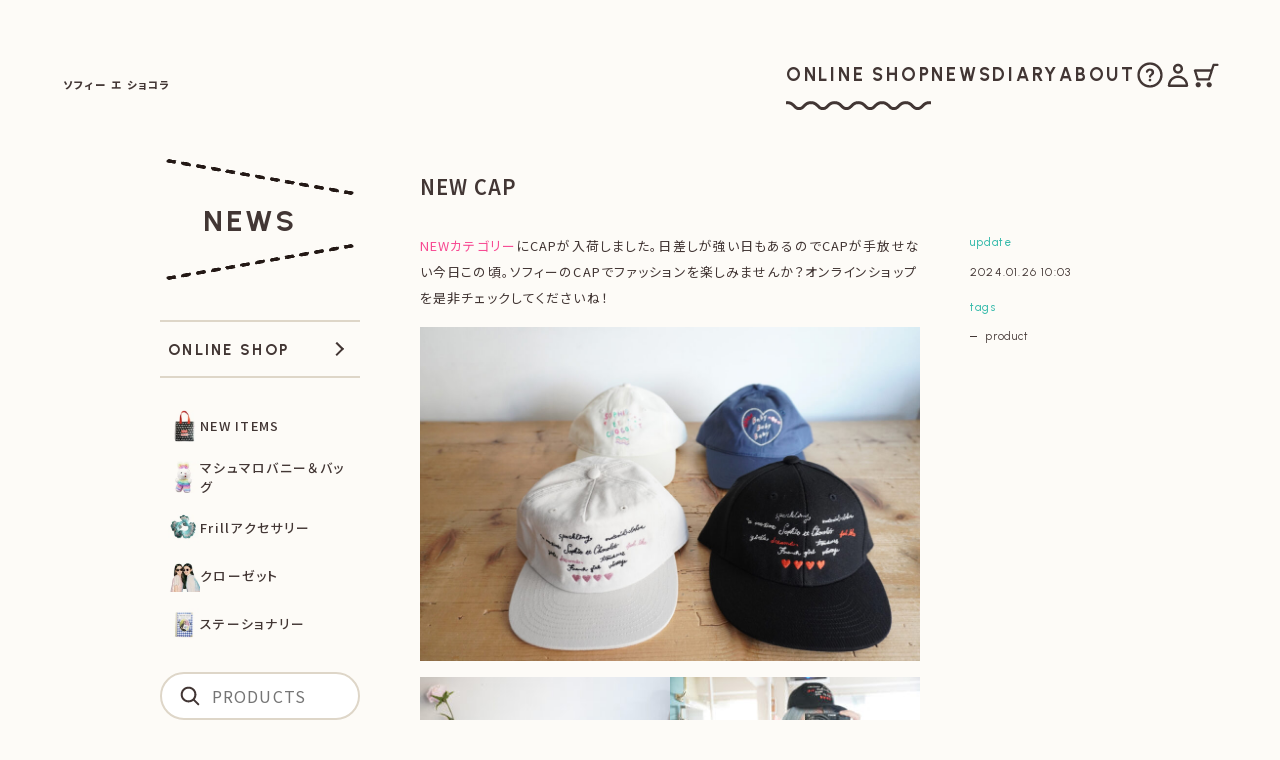

--- FILE ---
content_type: text/html; charset=UTF-8
request_url: https://sophieetchocolat.jp/41783
body_size: 7163
content:
<!DOCTYPE html>
<html lang="ja">
<head>
<meta charset="UTF-8">

<title>NEW CAP - Sophie et Chocolat ソフィー エ ショコラ</title>

<meta name="author" content="sophie et chocolat ソフィー エ ショコラ">
<meta name="keywords" content="ヴィンテージ,雑貨,Paris,パリ,ソフィー,ショコラ,カーリーコレクション,ドット,可愛い,girl">
<meta name="description" content="NEW CAP - ソフィー エ ショコラ Sophie et Chocolatでは、フレンチガールズヴィンテージをテーマに、水玉模様、キラキラ素材の洋服、vintage雑貨、PARISの蚤の市で見つけた宝物のような商品を紹介しています。">
<meta name="viewport" content="width=device-width, initial-scale=1">

<link rel="preconnect" href="https://fonts.googleapis.com">
<link rel="preconnect" href="https://fonts.gstatic.com" crossorigin>
<link href="https://fonts.googleapis.com/css2?family=Noto+Sans+JP:wght@100..900&family=Urbanist:wght@100..900&display=swap" rel="stylesheet">

<link href="https://sophieetchocolat.jp/wp-content/themes/sc/css/colorbox-1.6.4.css" rel="stylesheet">
<link href="https://sophieetchocolat.jp/wp-content/themes/sc/css/swiper-bundle-11.1.10.css" rel="stylesheet">
<link href="https://sophieetchocolat.jp/wp-content/themes/sc/css/style-3.0.1.css" rel="stylesheet">

<link rel="alternate" type="application/atom+xml" title="Sophie et Chocolat ソフィー エ ショコラ Atom Feed" href="https://feeds.feedburner.com/sophieetchocolat">
<link rel="alternate" type="application/rss+xml" title="Sophie et Chocolat ソフィー エ ショコラ RSS Feed" href="https://feeds.feedburner.com/sophieetchocolat">

<link rel="apple-touch-icon" sizes="180x180" href="/apple-touch-icon.png">

<meta name='robots' content='max-image-preview:large' />
<link rel='stylesheet' id='wp-block-library-css' href='https://sophieetchocolat.jp/wp-includes/css/dist/block-library/style.min.css?ver=6.6.4' type='text/css' media='all' />
<style id='classic-theme-styles-inline-css' type='text/css'>
/*! This file is auto-generated */
.wp-block-button__link{color:#fff;background-color:#32373c;border-radius:9999px;box-shadow:none;text-decoration:none;padding:calc(.667em + 2px) calc(1.333em + 2px);font-size:1.125em}.wp-block-file__button{background:#32373c;color:#fff;text-decoration:none}
</style>
<style id='global-styles-inline-css' type='text/css'>
:root{--wp--preset--aspect-ratio--square: 1;--wp--preset--aspect-ratio--4-3: 4/3;--wp--preset--aspect-ratio--3-4: 3/4;--wp--preset--aspect-ratio--3-2: 3/2;--wp--preset--aspect-ratio--2-3: 2/3;--wp--preset--aspect-ratio--16-9: 16/9;--wp--preset--aspect-ratio--9-16: 9/16;--wp--preset--color--black: #000000;--wp--preset--color--cyan-bluish-gray: #abb8c3;--wp--preset--color--white: #ffffff;--wp--preset--color--pale-pink: #f78da7;--wp--preset--color--vivid-red: #cf2e2e;--wp--preset--color--luminous-vivid-orange: #ff6900;--wp--preset--color--luminous-vivid-amber: #fcb900;--wp--preset--color--light-green-cyan: #7bdcb5;--wp--preset--color--vivid-green-cyan: #00d084;--wp--preset--color--pale-cyan-blue: #8ed1fc;--wp--preset--color--vivid-cyan-blue: #0693e3;--wp--preset--color--vivid-purple: #9b51e0;--wp--preset--gradient--vivid-cyan-blue-to-vivid-purple: linear-gradient(135deg,rgba(6,147,227,1) 0%,rgb(155,81,224) 100%);--wp--preset--gradient--light-green-cyan-to-vivid-green-cyan: linear-gradient(135deg,rgb(122,220,180) 0%,rgb(0,208,130) 100%);--wp--preset--gradient--luminous-vivid-amber-to-luminous-vivid-orange: linear-gradient(135deg,rgba(252,185,0,1) 0%,rgba(255,105,0,1) 100%);--wp--preset--gradient--luminous-vivid-orange-to-vivid-red: linear-gradient(135deg,rgba(255,105,0,1) 0%,rgb(207,46,46) 100%);--wp--preset--gradient--very-light-gray-to-cyan-bluish-gray: linear-gradient(135deg,rgb(238,238,238) 0%,rgb(169,184,195) 100%);--wp--preset--gradient--cool-to-warm-spectrum: linear-gradient(135deg,rgb(74,234,220) 0%,rgb(151,120,209) 20%,rgb(207,42,186) 40%,rgb(238,44,130) 60%,rgb(251,105,98) 80%,rgb(254,248,76) 100%);--wp--preset--gradient--blush-light-purple: linear-gradient(135deg,rgb(255,206,236) 0%,rgb(152,150,240) 100%);--wp--preset--gradient--blush-bordeaux: linear-gradient(135deg,rgb(254,205,165) 0%,rgb(254,45,45) 50%,rgb(107,0,62) 100%);--wp--preset--gradient--luminous-dusk: linear-gradient(135deg,rgb(255,203,112) 0%,rgb(199,81,192) 50%,rgb(65,88,208) 100%);--wp--preset--gradient--pale-ocean: linear-gradient(135deg,rgb(255,245,203) 0%,rgb(182,227,212) 50%,rgb(51,167,181) 100%);--wp--preset--gradient--electric-grass: linear-gradient(135deg,rgb(202,248,128) 0%,rgb(113,206,126) 100%);--wp--preset--gradient--midnight: linear-gradient(135deg,rgb(2,3,129) 0%,rgb(40,116,252) 100%);--wp--preset--font-size--small: 13px;--wp--preset--font-size--medium: 20px;--wp--preset--font-size--large: 36px;--wp--preset--font-size--x-large: 42px;--wp--preset--spacing--20: 0.44rem;--wp--preset--spacing--30: 0.67rem;--wp--preset--spacing--40: 1rem;--wp--preset--spacing--50: 1.5rem;--wp--preset--spacing--60: 2.25rem;--wp--preset--spacing--70: 3.38rem;--wp--preset--spacing--80: 5.06rem;--wp--preset--shadow--natural: 6px 6px 9px rgba(0, 0, 0, 0.2);--wp--preset--shadow--deep: 12px 12px 50px rgba(0, 0, 0, 0.4);--wp--preset--shadow--sharp: 6px 6px 0px rgba(0, 0, 0, 0.2);--wp--preset--shadow--outlined: 6px 6px 0px -3px rgba(255, 255, 255, 1), 6px 6px rgba(0, 0, 0, 1);--wp--preset--shadow--crisp: 6px 6px 0px rgba(0, 0, 0, 1);}:where(.is-layout-flex){gap: 0.5em;}:where(.is-layout-grid){gap: 0.5em;}body .is-layout-flex{display: flex;}.is-layout-flex{flex-wrap: wrap;align-items: center;}.is-layout-flex > :is(*, div){margin: 0;}body .is-layout-grid{display: grid;}.is-layout-grid > :is(*, div){margin: 0;}:where(.wp-block-columns.is-layout-flex){gap: 2em;}:where(.wp-block-columns.is-layout-grid){gap: 2em;}:where(.wp-block-post-template.is-layout-flex){gap: 1.25em;}:where(.wp-block-post-template.is-layout-grid){gap: 1.25em;}.has-black-color{color: var(--wp--preset--color--black) !important;}.has-cyan-bluish-gray-color{color: var(--wp--preset--color--cyan-bluish-gray) !important;}.has-white-color{color: var(--wp--preset--color--white) !important;}.has-pale-pink-color{color: var(--wp--preset--color--pale-pink) !important;}.has-vivid-red-color{color: var(--wp--preset--color--vivid-red) !important;}.has-luminous-vivid-orange-color{color: var(--wp--preset--color--luminous-vivid-orange) !important;}.has-luminous-vivid-amber-color{color: var(--wp--preset--color--luminous-vivid-amber) !important;}.has-light-green-cyan-color{color: var(--wp--preset--color--light-green-cyan) !important;}.has-vivid-green-cyan-color{color: var(--wp--preset--color--vivid-green-cyan) !important;}.has-pale-cyan-blue-color{color: var(--wp--preset--color--pale-cyan-blue) !important;}.has-vivid-cyan-blue-color{color: var(--wp--preset--color--vivid-cyan-blue) !important;}.has-vivid-purple-color{color: var(--wp--preset--color--vivid-purple) !important;}.has-black-background-color{background-color: var(--wp--preset--color--black) !important;}.has-cyan-bluish-gray-background-color{background-color: var(--wp--preset--color--cyan-bluish-gray) !important;}.has-white-background-color{background-color: var(--wp--preset--color--white) !important;}.has-pale-pink-background-color{background-color: var(--wp--preset--color--pale-pink) !important;}.has-vivid-red-background-color{background-color: var(--wp--preset--color--vivid-red) !important;}.has-luminous-vivid-orange-background-color{background-color: var(--wp--preset--color--luminous-vivid-orange) !important;}.has-luminous-vivid-amber-background-color{background-color: var(--wp--preset--color--luminous-vivid-amber) !important;}.has-light-green-cyan-background-color{background-color: var(--wp--preset--color--light-green-cyan) !important;}.has-vivid-green-cyan-background-color{background-color: var(--wp--preset--color--vivid-green-cyan) !important;}.has-pale-cyan-blue-background-color{background-color: var(--wp--preset--color--pale-cyan-blue) !important;}.has-vivid-cyan-blue-background-color{background-color: var(--wp--preset--color--vivid-cyan-blue) !important;}.has-vivid-purple-background-color{background-color: var(--wp--preset--color--vivid-purple) !important;}.has-black-border-color{border-color: var(--wp--preset--color--black) !important;}.has-cyan-bluish-gray-border-color{border-color: var(--wp--preset--color--cyan-bluish-gray) !important;}.has-white-border-color{border-color: var(--wp--preset--color--white) !important;}.has-pale-pink-border-color{border-color: var(--wp--preset--color--pale-pink) !important;}.has-vivid-red-border-color{border-color: var(--wp--preset--color--vivid-red) !important;}.has-luminous-vivid-orange-border-color{border-color: var(--wp--preset--color--luminous-vivid-orange) !important;}.has-luminous-vivid-amber-border-color{border-color: var(--wp--preset--color--luminous-vivid-amber) !important;}.has-light-green-cyan-border-color{border-color: var(--wp--preset--color--light-green-cyan) !important;}.has-vivid-green-cyan-border-color{border-color: var(--wp--preset--color--vivid-green-cyan) !important;}.has-pale-cyan-blue-border-color{border-color: var(--wp--preset--color--pale-cyan-blue) !important;}.has-vivid-cyan-blue-border-color{border-color: var(--wp--preset--color--vivid-cyan-blue) !important;}.has-vivid-purple-border-color{border-color: var(--wp--preset--color--vivid-purple) !important;}.has-vivid-cyan-blue-to-vivid-purple-gradient-background{background: var(--wp--preset--gradient--vivid-cyan-blue-to-vivid-purple) !important;}.has-light-green-cyan-to-vivid-green-cyan-gradient-background{background: var(--wp--preset--gradient--light-green-cyan-to-vivid-green-cyan) !important;}.has-luminous-vivid-amber-to-luminous-vivid-orange-gradient-background{background: var(--wp--preset--gradient--luminous-vivid-amber-to-luminous-vivid-orange) !important;}.has-luminous-vivid-orange-to-vivid-red-gradient-background{background: var(--wp--preset--gradient--luminous-vivid-orange-to-vivid-red) !important;}.has-very-light-gray-to-cyan-bluish-gray-gradient-background{background: var(--wp--preset--gradient--very-light-gray-to-cyan-bluish-gray) !important;}.has-cool-to-warm-spectrum-gradient-background{background: var(--wp--preset--gradient--cool-to-warm-spectrum) !important;}.has-blush-light-purple-gradient-background{background: var(--wp--preset--gradient--blush-light-purple) !important;}.has-blush-bordeaux-gradient-background{background: var(--wp--preset--gradient--blush-bordeaux) !important;}.has-luminous-dusk-gradient-background{background: var(--wp--preset--gradient--luminous-dusk) !important;}.has-pale-ocean-gradient-background{background: var(--wp--preset--gradient--pale-ocean) !important;}.has-electric-grass-gradient-background{background: var(--wp--preset--gradient--electric-grass) !important;}.has-midnight-gradient-background{background: var(--wp--preset--gradient--midnight) !important;}.has-small-font-size{font-size: var(--wp--preset--font-size--small) !important;}.has-medium-font-size{font-size: var(--wp--preset--font-size--medium) !important;}.has-large-font-size{font-size: var(--wp--preset--font-size--large) !important;}.has-x-large-font-size{font-size: var(--wp--preset--font-size--x-large) !important;}
:where(.wp-block-post-template.is-layout-flex){gap: 1.25em;}:where(.wp-block-post-template.is-layout-grid){gap: 1.25em;}
:where(.wp-block-columns.is-layout-flex){gap: 2em;}:where(.wp-block-columns.is-layout-grid){gap: 2em;}
:root :where(.wp-block-pullquote){font-size: 1.5em;line-height: 1.6;}
</style>
<link rel="https://api.w.org/" href="https://sophieetchocolat.jp/wp-json/" /><link rel="alternate" title="JSON" type="application/json" href="https://sophieetchocolat.jp/wp-json/wp/v2/posts/41783" /><link rel="canonical" href="https://sophieetchocolat.jp/41783" />
<link rel='shortlink' href='https://sophieetchocolat.jp/?p=41783' />
<link rel="alternate" title="oEmbed (JSON)" type="application/json+oembed" href="https://sophieetchocolat.jp/wp-json/oembed/1.0/embed?url=https%3A%2F%2Fsophieetchocolat.jp%2F41783" />
<link rel="alternate" title="oEmbed (XML)" type="text/xml+oembed" href="https://sophieetchocolat.jp/wp-json/oembed/1.0/embed?url=https%3A%2F%2Fsophieetchocolat.jp%2F41783&#038;format=xml" />
</head>

<body id="news">

<header id="global-header" class="global-header">
	<div class="global-header__container">

		<div class="global-header__branding">
						<div>
				<a href="https://sophieetchocolat.jp/">
					<span class="branding-logo">
						<span class="visually-hidden">SOPHIE ET CHOCOLAT</span>
						<span class="img-logo"></span>
						<span class="img-logo-row"></span>
					</span>
					<span class="branding-text">
						<span class="branding-name-ja">ソフィー エ ショコラ</span>
						<span class="visually-hidden">|</span>
						<span class="branding-catchcopy">
							<span class="line">VINTAGE</span>
							<span class="line">DE FILLE</span>
							<span class="line">FRANÇAISE</span>
						</span>
					</span>
					<span class="visually-hidden">|</span>
					<span class="branding-home">HOME</span>
				</a>
			</div>
		</div>

		<nav class="global-nav-pc">
			<div class="global-nav-pc__container">

				<ul class="global-nav-pc__menu">
					<li class="onlineshop">
						<a href="https://shop.sophieetchocolat.jp/">
							<span class="menu-label">ONLINE SHOP</span>
							<span class="onlineshop-wave"></span>
            	<span class="visually-hidden">オンラインショップ</span>
						</a>
					</li>
					<li class="news">
						<a href="https://sophieetchocolat.jp/news">
							<span class="menu-label">NEWS</span>
            	<span class="visually-hidden">お知らせ</span>
						</a>
					</li>
					<li class="diary">
						<a href="https://sophieetchocolat.jp/diary">
							<span class="menu-label">DIARY</span>
	            <span class="visually-hidden">日記</span>
						</a>
					</li>
					<li class="about">
						<a href="https://sophieetchocolat.jp/about">
							<span class="menu-label">ABOUT</span>
            	<span class="visually-hidden">私たちについて</span>
						</a>
					</li>
				</ul>

				<ul class="global-nav-pc__icon">
					<li class="howtoorder">
						<a href="https://shop.sophieetchocolat.jp/?mode=sk">
							<span class="menu-pict img-icon-howto"></span>
							<span class="menu-label visually-hidden">ご購入方法</span>
						</a>
					</li>
					<li class="myaccount">
						<a href="https://shop.sophieetchocolat.jp/?mode=myaccount">
							<span class="menu-pict img-icon-acc"></span>
							<span class="menu-label visually-hidden">マイアカウント</span>
						</a>
					</li>
					<li class="viewcart">
						<a href="https://sophiechocolat.shop-pro.jp/cart/?shop_id=PA01118437&shop_domain=shop.sophieetchocolat.jp">
							<span class="menu-pict img-icon-cart"></span>
							<span class="menu-label visually-hidden">カートを見る</span>
						</a>
					</li>
				</ul>

			</div>
		</nav>

		<button id="menu-toggle" class="menu-toggle" aria-expanded="false" aria-controls="global-nav">
			<span class="menu-hamburger" aria-hidden="true"></span>
			<span class="menu-toggle__desc">MENU</span>
		</button>

		<div class="menu-icon">
			<a href="https://sophiechocolat.shop-pro.jp/cart/?shop_id=PA01118437&shop_domain=shop.sophieetchocolat.jp">
				<span class="menu-icon__pict img-icon-cart"></span>
      	<span class="menu-label visually-hidden">カートを見る</span>
			</a>
		</div>

	</div>

	<nav id="global-nav" class="global-nav">
		<div class="global-nav__container">

			<div class="global-nav__header">

				<div class="global-header__branding">
					<a href="https://sophieetchocolat.jp/">
						<span class="branding-logo">
							<span class="img-logo"></span>
						</span>
						<span class="branding-home"><span class="branding-home-arr"></span> HOME</span>
					</a>
				</div>

				<div class="menu-icon">
					<a href="https://sophiechocolat.shop-pro.jp/cart/?shop_id=PA01118437&shop_domain=shop.sophieetchocolat.jp">
						<span class="menu-icon__pict img-icon-cart"></span>
					</a>
				</div>

			</div>

			<div id="global-nav-main">

				<div class="global-nav__shop">
					<a href="https://shop.sophieetchocolat.jp/">
						<span class="global-nav__shop-ttl">ONLINE SHOP</span>
					</a>
				</div>

				<div id="global-nav-cat-menu" class="global-nav__cat-menu">
					<ul class="category">
<li><a href="https://shop.sophieetchocolat.jp/?mode=cate&amp;cbid=2977866&amp;csid=0"><span class="thumb"><img src="https://img07.shop-pro.jp/PA01118/437/category/2977866_0.jpg?cmsp_timestamp=20260115141343" alt="" width="32" height="32"></span><span class="title">NEW ITEMS</span></a></li><li><a href="https://shop.sophieetchocolat.jp/?mode=cate&amp;cbid=2973968&amp;csid=0"><span class="thumb"><img src="https://img07.shop-pro.jp/PA01118/437/category/2973968_0.jpg?cmsp_timestamp=20260115092931" alt="" width="32" height="32"></span><span class="title">マシュマロバニー＆バッグ</span></a></li><li><a href="https://shop.sophieetchocolat.jp/?mode=cate&amp;cbid=2976758&amp;csid=0"><span class="thumb"><img src="https://img07.shop-pro.jp/PA01118/437/category/2976758_0.jpg?cmsp_timestamp=20260116205357" alt="" width="32" height="32"></span><span class="title">Frillアクセサリー</span></a></li><li><a href="https://shop.sophieetchocolat.jp/?mode=cate&amp;cbid=2948048&amp;csid=0"><span class="thumb"><img src="https://img07.shop-pro.jp/PA01118/437/category/2948048_0.jpg?cmsp_timestamp=20251226144255" alt="" width="32" height="32"></span><span class="title">クローゼット</span></a></li><li><a href="https://shop.sophieetchocolat.jp/?mode=cate&amp;cbid=2714766&amp;csid=0"><span class="thumb"><img src="https://img07.shop-pro.jp/PA01118/437/category/2714766_0.jpg?cmsp_timestamp=20251217160639" alt="" width="32" height="32"></span><span class="title">ステーショナリー</span></a></li></ul>
				</div>

				<div class="global-nav__form">
					<form method="get" action="https://shop.sophieetchocolat.jp/" class="search" accept-charset="EUC-JP">
						<div class="search-wrapper">
							<input type="text" placeholder="PRODUCTS" value="" name="keyword">
						</div>
						<input type="hidden" name="cid" value="">
						<input type="hidden" name="mode" value="srh">
					</form>
				</div>

				<ul class="global-nav__icon">
					<li class="howtoorder">
						<a href="https://shop.sophieetchocolat.jp/?mode=sk">
							<span class="menu-pict img-icon-howto"></span>
							<span class="menu-label">ご購入方法</span>
						</a>
					</li>
					<li class="myaccount">
						<a href="https://shop.sophieetchocolat.jp/?mode=myaccount">
							<span class="menu-pict img-icon-acc"></span>
							<span class="menu-label">マイアカウント</span>
						</a>
					</li>
					<li class="viewcart">
						<a href="https://sophiechocolat.shop-pro.jp/cart/?shop_id=PA01118437&shop_domain=shop.sophieetchocolat.jp">
							<span class="menu-pict img-icon-cart"></span>
							<span class="menu-label">カートを見る</span>
						</a>
					</li>
				</ul>

				<ul class="global-nav__menu">
					<li class="news">
						<a href="https://sophieetchocolat.jp/qa">
							<span class="menu-label">よくあるご質問</span>
						</a>
					</li>
					<li class="diary">
						<a href="https://sophiechocolat.shop-pro.jp/customer/newsletter/subscriptions/new">
							<span class="menu-label">メルマガ登録・解除</span>
						</a>
					</li>
					<li class="about">
						<a href="https://shop.sophieetchocolat.jp/?mode=privacy">
							<span class="menu-label">プライバシーポリシー</span>
						</a>
					</li>
				</ul>

				<hr class="global-nav__separate">

				<ul class="global-nav__menu global-nav__menu--content">
					<li class="news">
						<a href="https://sophieetchocolat.jp/news">
							<span class="menu-label">お知らせ</span>
						</a>
					</li>
					<li class="diary">
						<a href="https://sophieetchocolat.jp/diary">
							<span class="menu-label">日記</span>
						</a>
					</li>
					<li class="about">
						<a href="https://sophieetchocolat.jp/about">
							<span class="menu-label">私たちについて</span>
						</a>
					</li>
				</ul>

				<div class="global-nav__social">
					<a href="https://www.instagram.com/sophie_et_chocolat/" target="_blank" rel="noopener">
						<span class="global-nav__social-icon">
							<span class="menu-pict img-logo-ig"></span>
						</span>
						<span class="menu-label">INSTAGRAM</span>
					</a>
				</div>

			</div>

		</div>
	</nav>
</header>

<main class="outline">
    <div id="content" class="clear">

  <div class="page-heading is-post">
    <a href="https://sophieetchocolat.jp/news" class="page-heading__container">
      <span class="page-heading__text">NEWS</span>
    </a>
  </div>

<div id="main">

      
    <div class="article post">
      
      <h1>NEW CAP</h1>

      <div class="text">
        
<p><a href="https://shop.sophieetchocolat.jp/" data-type="URL" data-id="https://shop.sophieetchocolat.jp/">NEWカテゴリー</a>にCAPが入荷しました。日差しが強い日もあるのでCAPが手放せない今日この頃。ソフィーのCAPでファッションを楽しみませんか？オンラインショップを是非チェックしてくださいね！</p>



<figure class="wp-block-image size-large"><a href="https://sophieetchocolat.jp/wp-content/uploads/2024/01/DSC09029.jpeg"><img fetchpriority="high" decoding="async" width="1024" height="683" src="https://sophieetchocolat.jp/wp-content/uploads/2024/01/DSC09029-1024x683.jpeg" alt="" class="wp-image-41784" srcset="https://sophieetchocolat.jp/wp-content/uploads/2024/01/DSC09029-1024x683.jpeg 1024w, https://sophieetchocolat.jp/wp-content/uploads/2024/01/DSC09029-300x200.jpeg 300w, https://sophieetchocolat.jp/wp-content/uploads/2024/01/DSC09029-768x512.jpeg 768w, https://sophieetchocolat.jp/wp-content/uploads/2024/01/DSC09029.jpeg 1280w" sizes="(max-width: 1024px) 100vw, 1024px" /></a></figure>



<figure class="wp-block-gallery has-nested-images columns-default is-cropped wp-block-gallery-1 is-layout-flex wp-block-gallery-is-layout-flex">
<figure class="wp-block-image size-medium"><a href="https://sophieetchocolat.jp/wp-content/uploads/2024/01/DSC09102.jpeg"><img decoding="async" width="300" height="200" data-id="41785" src="https://sophieetchocolat.jp/wp-content/uploads/2024/01/DSC09102-300x200.jpeg" alt="" class="wp-image-41785" srcset="https://sophieetchocolat.jp/wp-content/uploads/2024/01/DSC09102-300x200.jpeg 300w, https://sophieetchocolat.jp/wp-content/uploads/2024/01/DSC09102-1024x683.jpeg 1024w, https://sophieetchocolat.jp/wp-content/uploads/2024/01/DSC09102-768x512.jpeg 768w, https://sophieetchocolat.jp/wp-content/uploads/2024/01/DSC09102.jpeg 1280w" sizes="(max-width: 300px) 100vw, 300px" /></a></figure>



<figure class="wp-block-image size-medium"><a href="https://sophieetchocolat.jp/wp-content/uploads/2024/01/DSC09104.jpeg"><img decoding="async" width="300" height="200" data-id="41786" src="https://sophieetchocolat.jp/wp-content/uploads/2024/01/DSC09104-300x200.jpeg" alt="" class="wp-image-41786" srcset="https://sophieetchocolat.jp/wp-content/uploads/2024/01/DSC09104-300x200.jpeg 300w, https://sophieetchocolat.jp/wp-content/uploads/2024/01/DSC09104-1024x683.jpeg 1024w, https://sophieetchocolat.jp/wp-content/uploads/2024/01/DSC09104-768x512.jpeg 768w, https://sophieetchocolat.jp/wp-content/uploads/2024/01/DSC09104.jpeg 1280w" sizes="(max-width: 300px) 100vw, 300px" /></a></figure>
</figure>
      </div>

      <div class="meta">
        <h3>update</h3>
        <p class="en">2024.01.26 10:03</p>
        
        <h3>tags</h3><ul class="en"><li><a href="https://sophieetchocolat.jp/tag/product" rel="tag">product</a></li></ul>      </div>

    </div>
    
    
      
    <div class="nav nav-page">
      <p class="next">
        <a href="https://sophieetchocolat.jp/41773" rel="prev"><img src="https://sophieetchocolat.jp/wp-content/themes/sc/images/b_next.gif" alt="Next" width="56" height="14" /></a>      </p>
      <p class="prev">
        <a href="https://sophieetchocolat.jp/41803" rel="next"><img src="https://sophieetchocolat.jp/wp-content/themes/sc/images/b_prev.gif" alt="Prev" width="56" height="14" /></a>      </p>
    </div>

    <dl class="article-footer">
	<dt>TAGS</dt>
	<dd>
		<ul class='wp-tag-cloud' role='list'>
	<li><a href="https://sophieetchocolat.jp/tag/product" class="tag-cloud-link tag-link-93 tag-link-position-1" style="font-size: 100%;">product</a></li>
	<li><a href="https://sophieetchocolat.jp/tag/fun" class="tag-cloud-link tag-link-51 tag-link-position-2" style="font-size: 100%;">fun</a></li>
	<li><a href="https://sophieetchocolat.jp/tag/music" class="tag-cloud-link tag-link-80 tag-link-position-3" style="font-size: 100%;">music</a></li>
	<li><a href="https://sophieetchocolat.jp/tag/shop" class="tag-cloud-link tag-link-100 tag-link-position-4" style="font-size: 100%;">shop</a></li>
	<li><a href="https://sophieetchocolat.jp/tag/atelier" class="tag-cloud-link tag-link-9 tag-link-position-5" style="font-size: 100%;">atelier</a></li>
	<li><a href="https://sophieetchocolat.jp/tag/vintage" class="tag-cloud-link tag-link-129 tag-link-position-6" style="font-size: 100%;">vintage</a></li>
	<li><a href="https://sophieetchocolat.jp/tag/sweets" class="tag-cloud-link tag-link-112 tag-link-position-7" style="font-size: 100%;">sweets</a></li>
	<li><a href="https://sophieetchocolat.jp/tag/art" class="tag-cloud-link tag-link-8 tag-link-position-8" style="font-size: 100%;">art</a></li>
	<li><a href="https://sophieetchocolat.jp/tag/popupshop" class="tag-cloud-link tag-link-90 tag-link-position-9" style="font-size: 100%;">POPUPSHOP</a></li>
	<li><a href="https://sophieetchocolat.jp/tag/movie" class="tag-cloud-link tag-link-78 tag-link-position-10" style="font-size: 100%;">movie</a></li>
	<li><a href="https://sophieetchocolat.jp/tag/information" class="tag-cloud-link tag-link-63 tag-link-position-11" style="font-size: 100%;">Information</a></li>
	<li><a href="https://sophieetchocolat.jp/tag/isetangirl" class="tag-cloud-link tag-link-66 tag-link-position-12" style="font-size: 100%;">isetangirl</a></li>
	<li><a href="https://sophieetchocolat.jp/tag/fashion" class="tag-cloud-link tag-link-45 tag-link-position-13" style="font-size: 100%;">fashion</a></li>
	<li><a href="https://sophieetchocolat.jp/tag/flower" class="tag-cloud-link tag-link-47 tag-link-position-14" style="font-size: 100%;">flower</a></li>
	<li><a href="https://sophieetchocolat.jp/tag/xmas" class="tag-cloud-link tag-link-135 tag-link-position-15" style="font-size: 100%;">xmas</a></li>
	<li><a href="https://sophieetchocolat.jp/tag/favorite" class="tag-cloud-link tag-link-46 tag-link-position-16" style="font-size: 100%;">favorite</a></li>
	<li><a href="https://sophieetchocolat.jp/tag/food" class="tag-cloud-link tag-link-48 tag-link-position-17" style="font-size: 100%;">food</a></li>
	<li><a href="https://sophieetchocolat.jp/tag/bunny" class="tag-cloud-link tag-link-18 tag-link-position-18" style="font-size: 100%;">bunny</a></li>
	<li><a href="https://sophieetchocolat.jp/tag/isetan" class="tag-cloud-link tag-link-65 tag-link-position-19" style="font-size: 100%;">isetan</a></li>
	<li><a href="https://sophieetchocolat.jp/tag/thecorner" class="tag-cloud-link tag-link-119 tag-link-position-20" style="font-size: 100%;">thecorner</a></li>
</ul>
	</dd>
	<dt>SEARCH</dt>
	<dd>
		<form method="get" action="https://sophieetchocolat.jp/">
			<div class="search-wrapper"><input type="text" placeholder="NEWS、DIARYから検索" name="s" value=""></div>
		</form>
	</dd>
</dl>

  

</div>

<div class="nav" id="sidebar">

	<nav id="global-side-nav" class="global-side-nav"></nav>

</div>
  </div>
</main><!-- /.outline -->


<footer class="global-footer">

  <div class="global-footer__container">

    <div class="global-footer__menu">

      <div class="global-footer__logo">
        <a href="https://sophieetchocolat.jp/">
          <span class="visually-hidden">SOPHIE ET CHOCOLAT</span>
          <span class="img-logo"></span>
        </a>
      </div>

      <nav class="global-footer__nav">
        <div class="global-footer__unit">

          <ul class="global-footer__list">
            <li class="shopping">
              <a href="https://shop.sophieetchocolat.jp/">ONLINE SHOP</a>
            </li>
            <li class="howtoorder">
              <a href="https://shop.sophieetchocolat.jp/?mode=sk">HOW TO ORDER</a>
            </li>
            <li class="myaccount">
              <a href="https://shop.sophieetchocolat.jp/?mode=myaccount">MY ACCOUNT</a>
            </li>
            <li class="viewcart">
              <a href="https://sophiechocolat.shop-pro.jp/cart/?shop_id=PA01118437&shop_domain=shop.sophieetchocolat.jp">VIEW CART</a>
            </li>
            <li class="menu-sub">
              <a href="https://sophieetchocolat.jp/qa">Q&amp;A</a>
            </li>
            <li class="menu-sub">
              <a href="https://sophiechocolat.shop-pro.jp/customer/newsletter/subscriptions/new">MAIL MAGAZINE</a>
            </li>
            <li class="menu-sub">
              <a href="https://shop.sophieetchocolat.jp/?mode=privacy">PRIVACY POLICY</a>
            </li>
          </ul>
        </div>

        <div class="global-footer__unit">

          <ul class="global-footer__list">
            <li class="news">
              <a href="https://sophieetchocolat.jp/news">NEWS</a>
            </li>
            <li class="diary">
              <a href="https://sophieetchocolat.jp/diary">DIARY</a>
            </li>
            <li class="about">
              <a href="https://sophieetchocolat.jp/about">ABOUT</a>
            </li>
          </ul>

          <ul class="global-footer__list">
            <li class="menu-sub">
              <a href="https://www.instagram.com/sophie_et_chocolat/" target="_blank" rel="noopener">
                <span class="icon-text">
                  <span class="icon-text__icon img-logo-ig"></span>
                  <span class="icon-text__text">INSTAGRAM</span>
                </span>
              </a>
            </li>
          </ul>

          <p class="global-footer__copyright">
            &copy; SOPHIE ET CHOCOLAT
          </p>
        </div>
      </nav>

    </div>

    <div class="global-footer__pageup">
      <a href="#" id="pageup">
        <span class="icon-pageup">UP</span>
      </a>
    </div>

  </div>
</footer>

<div id="ig-alert" class="ig-alert">
<b class="text-pink">購入をお考えの方へ</b> この画面はInstagram内のブラウザのため、クレジット決済が正常にできない場合があります。画面右上の「…」ボタンから外部ブラウザで開き購入してください。
</div>
<style>.ig-alert { display: none; position: sticky; z-index: 10000; right: 20px; bottom: 20px; left: 20px; width: calc(100% - 40px); box-sizing: border-box; padding: 15px 20px; background-color: #fff; background-color: #FDFBF7; border: 2px #F74992 solid; border-radius: 5px; font-size: 11px; line-height: 1.8; font-feature-settings: "palt"; letter-spacing: .03em; } .ig-alert.is-active { display: block; }</style>

<script src="https://sophieetchocolat.jp/wp-content/themes/sc/js/jquery-3.7.1.min.js" defer></script>
<script src="https://sophieetchocolat.jp/wp-content/themes/sc/js/jquery.colorbox-1.6.4.js" defer></script>
<script src="https://sophieetchocolat.jp/wp-content/themes/sc/js/imagesloaded.pkgd.min.js" defer></script>
<script src="https://sophieetchocolat.jp/wp-content/themes/sc/js/swiper-bundle-11.1.10.js" defer></script>
<script src="https://sophieetchocolat.jp/wp-content/themes/sc/js/my-3.0.js" defer></script>

<style id='core-block-supports-inline-css' type='text/css'>
.wp-block-gallery.wp-block-gallery-1{--wp--style--unstable-gallery-gap:var( --wp--style--gallery-gap-default, var( --gallery-block--gutter-size, var( --wp--style--block-gap, 0.5em ) ) );gap:var( --wp--style--gallery-gap-default, var( --gallery-block--gutter-size, var( --wp--style--block-gap, 0.5em ) ) );}
</style>

</body>
</html>
